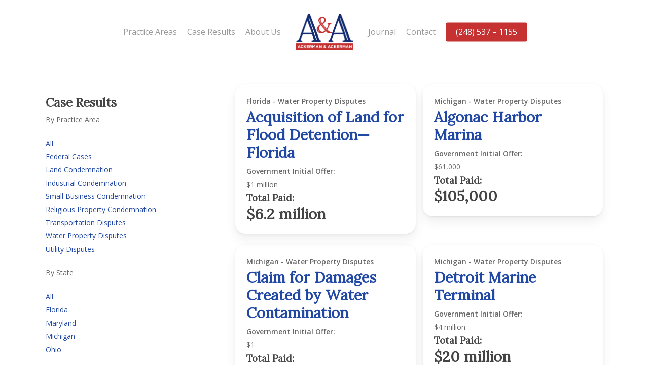

--- FILE ---
content_type: text/html; charset=UTF-8
request_url: https://ackerman-ackerman.com/case-results/?area=water-property-disputes
body_size: 12013
content:
<!doctype html>
<html lang="en-US" class="no-js">
<head>
	<meta charset="UTF-8">
<link rel="preload" as="image" href="https://ackerman-ackerman.com/wp-content/uploads/2026/01/till-the-cows-come-home.webp" type="image/webp" fetchpriority="high" />
	<meta name="viewport" content="width=device-width, initial-scale=1, maximum-scale=1, user-scalable=0" /><meta name='robots' content='index, follow, max-image-preview:large, max-snippet:-1, max-video-preview:-1' />
	<style>img:is([sizes="auto" i], [sizes^="auto," i]) { contain-intrinsic-size: 3000px 1500px }</style>
	
	<!-- This site is optimized with the Yoast SEO Premium plugin v26.4 (Yoast SEO v26.4) - https://yoast.com/wordpress/plugins/seo/ -->
	<title>Case Results | Ackerman, Ackerman &amp; Dynkowski</title>
	<link rel="canonical" href="https://ackerman-ackerman.com/case-results/" />
	<meta property="og:locale" content="en_US" />
	<meta property="og:type" content="article" />
	<meta property="og:title" content="Case Results" />
	<meta property="og:url" content="https://ackerman-ackerman.com/case-results/" />
	<meta property="og:site_name" content="Ackerman &amp; Ackerman" />
	<meta property="article:modified_time" content="2022-02-16T15:51:55+00:00" />
	<meta property="og:image" content="https://ackerman-ackerman.com/wp-content/uploads/2019/03/Screen-Shot-2019-03-12-at-12.40.00-PM.png" />
	<meta property="og:image:width" content="1400" />
	<meta property="og:image:height" content="692" />
	<meta property="og:image:type" content="image/png" />
	<meta name="twitter:card" content="summary_large_image" />
	<meta name="twitter:label1" content="Est. reading time" />
	<meta name="twitter:data1" content="1 minute" />
	<script type="application/ld+json" class="yoast-schema-graph">{"@context":"https://schema.org","@graph":[{"@type":"WebPage","@id":"https://ackerman-ackerman.com/case-results/","url":"https://ackerman-ackerman.com/case-results/","name":"Case Results | Ackerman, Ackerman & Dynkowski","isPartOf":{"@id":"https://ackerman-ackerman.com/#website"},"datePublished":"2019-02-01T06:47:28+00:00","dateModified":"2022-02-16T15:51:55+00:00","breadcrumb":{"@id":"https://ackerman-ackerman.com/case-results/#breadcrumb"},"inLanguage":"en-US","potentialAction":[{"@type":"ReadAction","target":["https://ackerman-ackerman.com/case-results/"]}]},{"@type":"BreadcrumbList","@id":"https://ackerman-ackerman.com/case-results/#breadcrumb","itemListElement":[{"@type":"ListItem","position":1,"name":"Home","item":"https://ackerman-ackerman.com/"},{"@type":"ListItem","position":2,"name":"Case Results"}]},{"@type":"WebSite","@id":"https://ackerman-ackerman.com/#website","url":"https://ackerman-ackerman.com/","name":"Ackerman Ackerman Complete","description":"Eminent Domain Lawyers","publisher":{"@id":"https://ackerman-ackerman.com/#organization"},"potentialAction":[{"@type":"SearchAction","target":{"@type":"EntryPoint","urlTemplate":"https://ackerman-ackerman.com/?s={search_term_string}"},"query-input":{"@type":"PropertyValueSpecification","valueRequired":true,"valueName":"search_term_string"}}],"inLanguage":"en-US"},{"@type":"Organization","@id":"https://ackerman-ackerman.com/#organization","name":"Ackerman Ackerman Complete and Dynkowski","url":"https://ackerman-ackerman.com/","logo":{"@type":"ImageObject","inLanguage":"en-US","@id":"https://ackerman-ackerman.com/#/schema/logo/image/","url":"https://ackerman-ackerman.com/wp-content/uploads/2018/12/logo-blue.png","contentUrl":"https://ackerman-ackerman.com/wp-content/uploads/2018/12/logo-blue.png","width":685,"height":286,"caption":"Ackerman Ackerman Complete and Dynkowski"},"image":{"@id":"https://ackerman-ackerman.com/#/schema/logo/image/"}}]}</script>
	<!-- / Yoast SEO Premium plugin. -->


<link rel='dns-prefetch' href='//fonts.googleapis.com' />
<link rel="alternate" type="application/rss+xml" title="Ackerman &amp; Ackerman &raquo; Feed" href="https://ackerman-ackerman.com/feed/" />
<script type="text/javascript">
/* <![CDATA[ */
window._wpemojiSettings = {"baseUrl":"https:\/\/s.w.org\/images\/core\/emoji\/16.0.1\/72x72\/","ext":".png","svgUrl":"https:\/\/s.w.org\/images\/core\/emoji\/16.0.1\/svg\/","svgExt":".svg","source":{"concatemoji":"https:\/\/ackerman-ackerman.com\/wp-includes\/js\/wp-emoji-release.min.js?ver=6.8.3"}};
/*! This file is auto-generated */
!function(s,n){var o,i,e;function c(e){try{var t={supportTests:e,timestamp:(new Date).valueOf()};sessionStorage.setItem(o,JSON.stringify(t))}catch(e){}}function p(e,t,n){e.clearRect(0,0,e.canvas.width,e.canvas.height),e.fillText(t,0,0);var t=new Uint32Array(e.getImageData(0,0,e.canvas.width,e.canvas.height).data),a=(e.clearRect(0,0,e.canvas.width,e.canvas.height),e.fillText(n,0,0),new Uint32Array(e.getImageData(0,0,e.canvas.width,e.canvas.height).data));return t.every(function(e,t){return e===a[t]})}function u(e,t){e.clearRect(0,0,e.canvas.width,e.canvas.height),e.fillText(t,0,0);for(var n=e.getImageData(16,16,1,1),a=0;a<n.data.length;a++)if(0!==n.data[a])return!1;return!0}function f(e,t,n,a){switch(t){case"flag":return n(e,"\ud83c\udff3\ufe0f\u200d\u26a7\ufe0f","\ud83c\udff3\ufe0f\u200b\u26a7\ufe0f")?!1:!n(e,"\ud83c\udde8\ud83c\uddf6","\ud83c\udde8\u200b\ud83c\uddf6")&&!n(e,"\ud83c\udff4\udb40\udc67\udb40\udc62\udb40\udc65\udb40\udc6e\udb40\udc67\udb40\udc7f","\ud83c\udff4\u200b\udb40\udc67\u200b\udb40\udc62\u200b\udb40\udc65\u200b\udb40\udc6e\u200b\udb40\udc67\u200b\udb40\udc7f");case"emoji":return!a(e,"\ud83e\udedf")}return!1}function g(e,t,n,a){var r="undefined"!=typeof WorkerGlobalScope&&self instanceof WorkerGlobalScope?new OffscreenCanvas(300,150):s.createElement("canvas"),o=r.getContext("2d",{willReadFrequently:!0}),i=(o.textBaseline="top",o.font="600 32px Arial",{});return e.forEach(function(e){i[e]=t(o,e,n,a)}),i}function t(e){var t=s.createElement("script");t.src=e,t.defer=!0,s.head.appendChild(t)}"undefined"!=typeof Promise&&(o="wpEmojiSettingsSupports",i=["flag","emoji"],n.supports={everything:!0,everythingExceptFlag:!0},e=new Promise(function(e){s.addEventListener("DOMContentLoaded",e,{once:!0})}),new Promise(function(t){var n=function(){try{var e=JSON.parse(sessionStorage.getItem(o));if("object"==typeof e&&"number"==typeof e.timestamp&&(new Date).valueOf()<e.timestamp+604800&&"object"==typeof e.supportTests)return e.supportTests}catch(e){}return null}();if(!n){if("undefined"!=typeof Worker&&"undefined"!=typeof OffscreenCanvas&&"undefined"!=typeof URL&&URL.createObjectURL&&"undefined"!=typeof Blob)try{var e="postMessage("+g.toString()+"("+[JSON.stringify(i),f.toString(),p.toString(),u.toString()].join(",")+"));",a=new Blob([e],{type:"text/javascript"}),r=new Worker(URL.createObjectURL(a),{name:"wpTestEmojiSupports"});return void(r.onmessage=function(e){c(n=e.data),r.terminate(),t(n)})}catch(e){}c(n=g(i,f,p,u))}t(n)}).then(function(e){for(var t in e)n.supports[t]=e[t],n.supports.everything=n.supports.everything&&n.supports[t],"flag"!==t&&(n.supports.everythingExceptFlag=n.supports.everythingExceptFlag&&n.supports[t]);n.supports.everythingExceptFlag=n.supports.everythingExceptFlag&&!n.supports.flag,n.DOMReady=!1,n.readyCallback=function(){n.DOMReady=!0}}).then(function(){return e}).then(function(){var e;n.supports.everything||(n.readyCallback(),(e=n.source||{}).concatemoji?t(e.concatemoji):e.wpemoji&&e.twemoji&&(t(e.twemoji),t(e.wpemoji)))}))}((window,document),window._wpemojiSettings);
/* ]]> */
</script>
<style id='wp-emoji-styles-inline-css' type='text/css'>

	img.wp-smiley, img.emoji {
		display: inline !important;
		border: none !important;
		box-shadow: none !important;
		height: 1em !important;
		width: 1em !important;
		margin: 0 0.07em !important;
		vertical-align: -0.1em !important;
		background: none !important;
		padding: 0 !important;
	}
</style>
<link rel='stylesheet' id='wp-block-library-css' href='https://ackerman-ackerman.com/wp-includes/css/dist/block-library/style.min.css?ver=6.8.3' type='text/css' media='all' />
<style id='classic-theme-styles-inline-css' type='text/css'>
/*! This file is auto-generated */
.wp-block-button__link{color:#fff;background-color:#32373c;border-radius:9999px;box-shadow:none;text-decoration:none;padding:calc(.667em + 2px) calc(1.333em + 2px);font-size:1.125em}.wp-block-file__button{background:#32373c;color:#fff;text-decoration:none}
</style>
<style id='global-styles-inline-css' type='text/css'>
:root{--wp--preset--aspect-ratio--square: 1;--wp--preset--aspect-ratio--4-3: 4/3;--wp--preset--aspect-ratio--3-4: 3/4;--wp--preset--aspect-ratio--3-2: 3/2;--wp--preset--aspect-ratio--2-3: 2/3;--wp--preset--aspect-ratio--16-9: 16/9;--wp--preset--aspect-ratio--9-16: 9/16;--wp--preset--color--black: #000000;--wp--preset--color--cyan-bluish-gray: #abb8c3;--wp--preset--color--white: #ffffff;--wp--preset--color--pale-pink: #f78da7;--wp--preset--color--vivid-red: #cf2e2e;--wp--preset--color--luminous-vivid-orange: #ff6900;--wp--preset--color--luminous-vivid-amber: #fcb900;--wp--preset--color--light-green-cyan: #7bdcb5;--wp--preset--color--vivid-green-cyan: #00d084;--wp--preset--color--pale-cyan-blue: #8ed1fc;--wp--preset--color--vivid-cyan-blue: #0693e3;--wp--preset--color--vivid-purple: #9b51e0;--wp--preset--gradient--vivid-cyan-blue-to-vivid-purple: linear-gradient(135deg,rgba(6,147,227,1) 0%,rgb(155,81,224) 100%);--wp--preset--gradient--light-green-cyan-to-vivid-green-cyan: linear-gradient(135deg,rgb(122,220,180) 0%,rgb(0,208,130) 100%);--wp--preset--gradient--luminous-vivid-amber-to-luminous-vivid-orange: linear-gradient(135deg,rgba(252,185,0,1) 0%,rgba(255,105,0,1) 100%);--wp--preset--gradient--luminous-vivid-orange-to-vivid-red: linear-gradient(135deg,rgba(255,105,0,1) 0%,rgb(207,46,46) 100%);--wp--preset--gradient--very-light-gray-to-cyan-bluish-gray: linear-gradient(135deg,rgb(238,238,238) 0%,rgb(169,184,195) 100%);--wp--preset--gradient--cool-to-warm-spectrum: linear-gradient(135deg,rgb(74,234,220) 0%,rgb(151,120,209) 20%,rgb(207,42,186) 40%,rgb(238,44,130) 60%,rgb(251,105,98) 80%,rgb(254,248,76) 100%);--wp--preset--gradient--blush-light-purple: linear-gradient(135deg,rgb(255,206,236) 0%,rgb(152,150,240) 100%);--wp--preset--gradient--blush-bordeaux: linear-gradient(135deg,rgb(254,205,165) 0%,rgb(254,45,45) 50%,rgb(107,0,62) 100%);--wp--preset--gradient--luminous-dusk: linear-gradient(135deg,rgb(255,203,112) 0%,rgb(199,81,192) 50%,rgb(65,88,208) 100%);--wp--preset--gradient--pale-ocean: linear-gradient(135deg,rgb(255,245,203) 0%,rgb(182,227,212) 50%,rgb(51,167,181) 100%);--wp--preset--gradient--electric-grass: linear-gradient(135deg,rgb(202,248,128) 0%,rgb(113,206,126) 100%);--wp--preset--gradient--midnight: linear-gradient(135deg,rgb(2,3,129) 0%,rgb(40,116,252) 100%);--wp--preset--font-size--small: 13px;--wp--preset--font-size--medium: 20px;--wp--preset--font-size--large: 36px;--wp--preset--font-size--x-large: 42px;--wp--preset--spacing--20: 0.44rem;--wp--preset--spacing--30: 0.67rem;--wp--preset--spacing--40: 1rem;--wp--preset--spacing--50: 1.5rem;--wp--preset--spacing--60: 2.25rem;--wp--preset--spacing--70: 3.38rem;--wp--preset--spacing--80: 5.06rem;--wp--preset--shadow--natural: 6px 6px 9px rgba(0, 0, 0, 0.2);--wp--preset--shadow--deep: 12px 12px 50px rgba(0, 0, 0, 0.4);--wp--preset--shadow--sharp: 6px 6px 0px rgba(0, 0, 0, 0.2);--wp--preset--shadow--outlined: 6px 6px 0px -3px rgba(255, 255, 255, 1), 6px 6px rgba(0, 0, 0, 1);--wp--preset--shadow--crisp: 6px 6px 0px rgba(0, 0, 0, 1);}:where(.is-layout-flex){gap: 0.5em;}:where(.is-layout-grid){gap: 0.5em;}body .is-layout-flex{display: flex;}.is-layout-flex{flex-wrap: wrap;align-items: center;}.is-layout-flex > :is(*, div){margin: 0;}body .is-layout-grid{display: grid;}.is-layout-grid > :is(*, div){margin: 0;}:where(.wp-block-columns.is-layout-flex){gap: 2em;}:where(.wp-block-columns.is-layout-grid){gap: 2em;}:where(.wp-block-post-template.is-layout-flex){gap: 1.25em;}:where(.wp-block-post-template.is-layout-grid){gap: 1.25em;}.has-black-color{color: var(--wp--preset--color--black) !important;}.has-cyan-bluish-gray-color{color: var(--wp--preset--color--cyan-bluish-gray) !important;}.has-white-color{color: var(--wp--preset--color--white) !important;}.has-pale-pink-color{color: var(--wp--preset--color--pale-pink) !important;}.has-vivid-red-color{color: var(--wp--preset--color--vivid-red) !important;}.has-luminous-vivid-orange-color{color: var(--wp--preset--color--luminous-vivid-orange) !important;}.has-luminous-vivid-amber-color{color: var(--wp--preset--color--luminous-vivid-amber) !important;}.has-light-green-cyan-color{color: var(--wp--preset--color--light-green-cyan) !important;}.has-vivid-green-cyan-color{color: var(--wp--preset--color--vivid-green-cyan) !important;}.has-pale-cyan-blue-color{color: var(--wp--preset--color--pale-cyan-blue) !important;}.has-vivid-cyan-blue-color{color: var(--wp--preset--color--vivid-cyan-blue) !important;}.has-vivid-purple-color{color: var(--wp--preset--color--vivid-purple) !important;}.has-black-background-color{background-color: var(--wp--preset--color--black) !important;}.has-cyan-bluish-gray-background-color{background-color: var(--wp--preset--color--cyan-bluish-gray) !important;}.has-white-background-color{background-color: var(--wp--preset--color--white) !important;}.has-pale-pink-background-color{background-color: var(--wp--preset--color--pale-pink) !important;}.has-vivid-red-background-color{background-color: var(--wp--preset--color--vivid-red) !important;}.has-luminous-vivid-orange-background-color{background-color: var(--wp--preset--color--luminous-vivid-orange) !important;}.has-luminous-vivid-amber-background-color{background-color: var(--wp--preset--color--luminous-vivid-amber) !important;}.has-light-green-cyan-background-color{background-color: var(--wp--preset--color--light-green-cyan) !important;}.has-vivid-green-cyan-background-color{background-color: var(--wp--preset--color--vivid-green-cyan) !important;}.has-pale-cyan-blue-background-color{background-color: var(--wp--preset--color--pale-cyan-blue) !important;}.has-vivid-cyan-blue-background-color{background-color: var(--wp--preset--color--vivid-cyan-blue) !important;}.has-vivid-purple-background-color{background-color: var(--wp--preset--color--vivid-purple) !important;}.has-black-border-color{border-color: var(--wp--preset--color--black) !important;}.has-cyan-bluish-gray-border-color{border-color: var(--wp--preset--color--cyan-bluish-gray) !important;}.has-white-border-color{border-color: var(--wp--preset--color--white) !important;}.has-pale-pink-border-color{border-color: var(--wp--preset--color--pale-pink) !important;}.has-vivid-red-border-color{border-color: var(--wp--preset--color--vivid-red) !important;}.has-luminous-vivid-orange-border-color{border-color: var(--wp--preset--color--luminous-vivid-orange) !important;}.has-luminous-vivid-amber-border-color{border-color: var(--wp--preset--color--luminous-vivid-amber) !important;}.has-light-green-cyan-border-color{border-color: var(--wp--preset--color--light-green-cyan) !important;}.has-vivid-green-cyan-border-color{border-color: var(--wp--preset--color--vivid-green-cyan) !important;}.has-pale-cyan-blue-border-color{border-color: var(--wp--preset--color--pale-cyan-blue) !important;}.has-vivid-cyan-blue-border-color{border-color: var(--wp--preset--color--vivid-cyan-blue) !important;}.has-vivid-purple-border-color{border-color: var(--wp--preset--color--vivid-purple) !important;}.has-vivid-cyan-blue-to-vivid-purple-gradient-background{background: var(--wp--preset--gradient--vivid-cyan-blue-to-vivid-purple) !important;}.has-light-green-cyan-to-vivid-green-cyan-gradient-background{background: var(--wp--preset--gradient--light-green-cyan-to-vivid-green-cyan) !important;}.has-luminous-vivid-amber-to-luminous-vivid-orange-gradient-background{background: var(--wp--preset--gradient--luminous-vivid-amber-to-luminous-vivid-orange) !important;}.has-luminous-vivid-orange-to-vivid-red-gradient-background{background: var(--wp--preset--gradient--luminous-vivid-orange-to-vivid-red) !important;}.has-very-light-gray-to-cyan-bluish-gray-gradient-background{background: var(--wp--preset--gradient--very-light-gray-to-cyan-bluish-gray) !important;}.has-cool-to-warm-spectrum-gradient-background{background: var(--wp--preset--gradient--cool-to-warm-spectrum) !important;}.has-blush-light-purple-gradient-background{background: var(--wp--preset--gradient--blush-light-purple) !important;}.has-blush-bordeaux-gradient-background{background: var(--wp--preset--gradient--blush-bordeaux) !important;}.has-luminous-dusk-gradient-background{background: var(--wp--preset--gradient--luminous-dusk) !important;}.has-pale-ocean-gradient-background{background: var(--wp--preset--gradient--pale-ocean) !important;}.has-electric-grass-gradient-background{background: var(--wp--preset--gradient--electric-grass) !important;}.has-midnight-gradient-background{background: var(--wp--preset--gradient--midnight) !important;}.has-small-font-size{font-size: var(--wp--preset--font-size--small) !important;}.has-medium-font-size{font-size: var(--wp--preset--font-size--medium) !important;}.has-large-font-size{font-size: var(--wp--preset--font-size--large) !important;}.has-x-large-font-size{font-size: var(--wp--preset--font-size--x-large) !important;}
:where(.wp-block-post-template.is-layout-flex){gap: 1.25em;}:where(.wp-block-post-template.is-layout-grid){gap: 1.25em;}
:where(.wp-block-columns.is-layout-flex){gap: 2em;}:where(.wp-block-columns.is-layout-grid){gap: 2em;}
:root :where(.wp-block-pullquote){font-size: 1.5em;line-height: 1.6;}
</style>
<link rel='stylesheet' id='font-awesome-css' href='https://ackerman-ackerman.com/wp-content/themes/salient%2014.0.3/salient/css/font-awesome-legacy.min.css?ver=4.7.1' type='text/css' media='all' />
<link rel='stylesheet' id='salient-grid-system-css' href='https://ackerman-ackerman.com/wp-content/themes/salient%2014.0.3/salient/css/build/grid-system.css?ver=14.0.3' type='text/css' media='all' />
<link rel='stylesheet' id='main-styles-css' href='https://ackerman-ackerman.com/wp-content/themes/salient%2014.0.3/salient/css/build/style.css?ver=14.0.3' type='text/css' media='all' />
<link rel='stylesheet' id='nectar-header-layout-centered-logo-between-menu-css' href='https://ackerman-ackerman.com/wp-content/themes/salient%2014.0.3/salient/css/build/header/header-layout-centered-logo-between-menu.css?ver=14.0.3' type='text/css' media='all' />
<link rel='stylesheet' id='nectar_default_font_open_sans-css' href='https://fonts.googleapis.com/css?family=Open+Sans%3A300%2C400%2C600%2C700&#038;subset=latin%2Clatin-ext' type='text/css' media='all' />
<link rel='stylesheet' id='responsive-css' href='https://ackerman-ackerman.com/wp-content/themes/salient%2014.0.3/salient/css/build/responsive.css?ver=14.0.3' type='text/css' media='all' />
<link rel='stylesheet' id='skin-material-css' href='https://ackerman-ackerman.com/wp-content/themes/salient%2014.0.3/salient/css/build/skin-material.css?ver=14.0.3' type='text/css' media='all' />
<link rel='stylesheet' id='salient-wp-menu-dynamic-css' href='https://ackerman-ackerman.com/wp-content/uploads/salient/menu-dynamic.css?ver=40416' type='text/css' media='all' />
<link rel='stylesheet' id='js_composer_front-css' href='https://ackerman-ackerman.com/wp-content/plugins/js_composer_salient/assets/css/js_composer.min.css?ver=6.7' type='text/css' media='all' />
<link rel='stylesheet' id='dynamic-css-css' href='https://ackerman-ackerman.com/wp-content/themes/salient%2014.0.3/salient/css/salient-dynamic-styles.css?ver=6903' type='text/css' media='all' />
<style id='dynamic-css-inline-css' type='text/css'>
#header-space{background-color:#ffffff}@media only screen and (min-width:1000px){body #ajax-content-wrap.no-scroll{min-height:calc(100vh - 126px);height:calc(100vh - 126px)!important;}}@media only screen and (min-width:1000px){#page-header-wrap.fullscreen-header,#page-header-wrap.fullscreen-header #page-header-bg,html:not(.nectar-box-roll-loaded) .nectar-box-roll > #page-header-bg.fullscreen-header,.nectar_fullscreen_zoom_recent_projects,#nectar_fullscreen_rows:not(.afterLoaded) > div{height:calc(100vh - 125px);}.wpb_row.vc_row-o-full-height.top-level,.wpb_row.vc_row-o-full-height.top-level > .col.span_12{min-height:calc(100vh - 125px);}html:not(.nectar-box-roll-loaded) .nectar-box-roll > #page-header-bg.fullscreen-header{top:126px;}.nectar-slider-wrap[data-fullscreen="true"]:not(.loaded),.nectar-slider-wrap[data-fullscreen="true"]:not(.loaded) .swiper-container{height:calc(100vh - 124px)!important;}.admin-bar .nectar-slider-wrap[data-fullscreen="true"]:not(.loaded),.admin-bar .nectar-slider-wrap[data-fullscreen="true"]:not(.loaded) .swiper-container{height:calc(100vh - 124px - 32px)!important;}}@media only screen and (max-width:999px){.using-mobile-browser #nectar_fullscreen_rows:not(.afterLoaded):not([data-mobile-disable="on"]) > div{height:calc(100vh - 100px);}.using-mobile-browser .wpb_row.vc_row-o-full-height.top-level,.using-mobile-browser .wpb_row.vc_row-o-full-height.top-level > .col.span_12,[data-permanent-transparent="1"].using-mobile-browser .wpb_row.vc_row-o-full-height.top-level,[data-permanent-transparent="1"].using-mobile-browser .wpb_row.vc_row-o-full-height.top-level > .col.span_12{min-height:calc(100vh - 100px);}html:not(.nectar-box-roll-loaded) .nectar-box-roll > #page-header-bg.fullscreen-header,.nectar_fullscreen_zoom_recent_projects,.nectar-slider-wrap[data-fullscreen="true"]:not(.loaded),.nectar-slider-wrap[data-fullscreen="true"]:not(.loaded) .swiper-container,#nectar_fullscreen_rows:not(.afterLoaded):not([data-mobile-disable="on"]) > div{height:calc(100vh - 47px);}.wpb_row.vc_row-o-full-height.top-level,.wpb_row.vc_row-o-full-height.top-level > .col.span_12{min-height:calc(100vh - 47px);}body[data-transparent-header="false"] #ajax-content-wrap.no-scroll{min-height:calc(100vh - 47px);height:calc(100vh - 47px);}}.screen-reader-text,.nectar-skip-to-content:not(:focus){border:0;clip:rect(1px,1px,1px,1px);clip-path:inset(50%);height:1px;margin:-1px;overflow:hidden;padding:0;position:absolute!important;width:1px;word-wrap:normal!important;}
.page-id-3311 .vc_col-sm-8 .column-bg-overlay-wrap { border-radius: 20px; }

.page-id-3311 .wpb_raw_code { padding: 6%; }

#block-7 { margin-bottom: 0 !important; }

.indent p { text-indent: 3rem; }
</style>
<link rel='stylesheet' id='salient-child-style-css' href='https://ackerman-ackerman.com/wp-content/themes/salient%2014.0.3/ackermanackerman/style.css?ver=14.0.3' type='text/css' media='all' />
<link rel='stylesheet' id='redux-google-fonts-salient_redux-css' href='https://fonts.googleapis.com/css?family=Open+Sans%3A700%7CLora&#038;ver=1769486824' type='text/css' media='all' />
<script type="text/javascript" src="https://ackerman-ackerman.com/wp-includes/js/jquery/jquery.min.js?ver=3.7.1" id="jquery-core-js"></script>
<script type="text/javascript" src="https://ackerman-ackerman.com/wp-includes/js/jquery/jquery-migrate.min.js?ver=3.4.1" id="jquery-migrate-js"></script>
<link rel="https://api.w.org/" href="https://ackerman-ackerman.com/wp-json/" /><link rel="alternate" title="JSON" type="application/json" href="https://ackerman-ackerman.com/wp-json/wp/v2/pages/3311" /><link rel="EditURI" type="application/rsd+xml" title="RSD" href="https://ackerman-ackerman.com/xmlrpc.php?rsd" />
<meta name="generator" content="WordPress 6.8.3" />
<link rel='shortlink' href='https://ackerman-ackerman.com/?p=3311' />
<link rel="alternate" title="oEmbed (JSON)" type="application/json+oembed" href="https://ackerman-ackerman.com/wp-json/oembed/1.0/embed?url=https%3A%2F%2Fackerman-ackerman.com%2Fcase-results%2F" />
<link rel="alternate" title="oEmbed (XML)" type="text/xml+oembed" href="https://ackerman-ackerman.com/wp-json/oembed/1.0/embed?url=https%3A%2F%2Fackerman-ackerman.com%2Fcase-results%2F&#038;format=xml" />

		<!-- GA Google Analytics @ https://m0n.co/ga -->
		<script>
			(function(i,s,o,g,r,a,m){i['GoogleAnalyticsObject']=r;i[r]=i[r]||function(){
			(i[r].q=i[r].q||[]).push(arguments)},i[r].l=1*new Date();a=s.createElement(o),
			m=s.getElementsByTagName(o)[0];a.async=1;a.src=g;m.parentNode.insertBefore(a,m)
			})(window,document,'script','https://www.google-analytics.com/analytics.js','ga');
			ga('create', 'UA-82996054-1', 'auto');
			ga('send', 'pageview');
		</script>

	<!-- Google Tag Manager -->
<script>(function(w,d,s,l,i){w[l]=w[l]||[];w[l].push({'gtm.start':
new Date().getTime(),event:'gtm.js'});var f=d.getElementsByTagName(s)[0],
j=d.createElement(s),dl=l!='dataLayer'?'&l='+l:'';j.async=true;j.src=
'https://www.googletagmanager.com/gtm.js?id='+i+dl;f.parentNode.insertBefore(j,f);
})(window,document,'script','dataLayer','GTM-MGLQ8JSD');</script>
<!-- End Google Tag Manager -->
<script type="text/javascript"> var root = document.getElementsByTagName( "html" )[0]; root.setAttribute( "class", "js" ); </script><script>var clicky_site_ids = clicky_site_ids || []; clicky_site_ids.push(100774253);</script>
<script async src="//static.getclicky.com/js"></script>
<script type="application/ld+json">
{
  "@context": "https://schema.org",
  "@type": "LocalBusiness",
  "name": "Ackerman & Ackerman",
  "image": "https://ackerman-ackerman.com/wp-content/uploads/2021/03/Untitled_Artwork-2.png",
  "@id": "https://ackerman-ackerman.com/wp-content/uploads/2021/03/Untitled_Artwork-2.png#logo",
  "url": "https://ackerman-ackerman.com/",
  "telephone": "(248) 537-1155",
  "priceRange": "$$",
  "address": {
    "@type": "PostalAddress",
    "streetAddress": "988 S. Adams Rd., Suite 207",
    "addressLocality": "Birmingham",
    "addressRegion": "MI",
    "postalCode": "48009",
    "addressCountry": "US"
  },
  "geo": {
    "@type": "GeoCoordinates",
    "latitude": 42.54026289999999,
    "longitude": -83.2056449
  },
  "openingHoursSpecification": {
    "@type": "OpeningHoursSpecification",
    "dayOfWeek": [
      "Monday",
      "Tuesday",
      "Wednesday",
      "Thursday",
      "Friday",
      "Saturday",
      "Sunday"
    ],
    "opens": "08:00",
    "closes": "18:00"
  } 
}
</script>
<!-- BEGIN Clicky Analytics v2.2.4 Tracking - https://wordpress.org/plugins/clicky-analytics/ -->
<script type="text/javascript">
  var clicky_custom = clicky_custom || {};
  clicky_custom.outbound_pattern = ['/go/','/out/'];
</script>

<script async src="//static.getclicky.com/100774253.js"></script>

<!-- END Clicky Analytics v2.2.4 Tracking -->

<meta name="generator" content="Powered by WPBakery Page Builder - drag and drop page builder for WordPress."/>
<link rel="icon" href="https://ackerman-ackerman.com/wp-content/uploads/2021/03/cropped-Untitled_Artwork-1-32x32.png" sizes="32x32" />
<link rel="icon" href="https://ackerman-ackerman.com/wp-content/uploads/2021/03/cropped-Untitled_Artwork-1-192x192.png" sizes="192x192" />
<link rel="apple-touch-icon" href="https://ackerman-ackerman.com/wp-content/uploads/2021/03/cropped-Untitled_Artwork-1-180x180.png" />
<meta name="msapplication-TileImage" content="https://ackerman-ackerman.com/wp-content/uploads/2021/03/cropped-Untitled_Artwork-1-270x270.png" />
<noscript><style> .wpb_animate_when_almost_visible { opacity: 1; }</style></noscript></head><body class="wp-singular page-template-default page page-id-3311 wp-theme-salient1403salient wp-child-theme-salient1403ackermanackerman material wpb-js-composer js-comp-ver-6.7 vc_responsive" data-footer-reveal="false" data-footer-reveal-shadow="none" data-header-format="centered-logo-between-menu" data-body-border="off" data-boxed-style="" data-header-breakpoint="1000" data-dropdown-style="minimal" data-cae="easeOutCubic" data-cad="750" data-megamenu-width="contained" data-aie="none" data-ls="fancybox" data-apte="standard" data-hhun="0" data-fancy-form-rcs="default" data-form-style="default" data-form-submit="regular" data-is="minimal" data-button-style="slightly_rounded_shadow" data-user-account-button="false" data-flex-cols="true" data-col-gap="default" data-header-inherit-rc="false" data-header-search="false" data-animated-anchors="true" data-ajax-transitions="false" data-full-width-header="false" data-slide-out-widget-area="true" data-slide-out-widget-area-style="slide-out-from-right" data-user-set-ocm="off" data-loading-animation="none" data-bg-header="false" data-responsive="1" data-ext-responsive="true" data-ext-padding="90" data-header-resize="1" data-header-color="light" data-cart="false" data-remove-m-parallax="" data-remove-m-video-bgs="" data-m-animate="0" data-force-header-trans-color="light" data-smooth-scrolling="0" data-permanent-transparent="false" >
	
	<script type="text/javascript">
	 (function(window, document) {

		 if(navigator.userAgent.match(/(Android|iPod|iPhone|iPad|BlackBerry|IEMobile|Opera Mini)/)) {
			 document.body.className += " using-mobile-browser mobile ";
		 }

		 if( !("ontouchstart" in window) ) {

			 var body = document.querySelector("body");
			 var winW = window.innerWidth;
			 var bodyW = body.clientWidth;

			 if (winW > bodyW + 4) {
				 body.setAttribute("style", "--scroll-bar-w: " + (winW - bodyW - 4) + "px");
			 } else {
				 body.setAttribute("style", "--scroll-bar-w: 0px");
			 }
		 }

	 })(window, document);
   </script><a href="#ajax-content-wrap" class="nectar-skip-to-content">Skip to main content</a><div class="ocm-effect-wrap"><div class="ocm-effect-wrap-inner">	
	<div id="header-space"  data-header-mobile-fixed='1'></div> 
	
		<div id="header-outer" data-has-menu="true" data-has-buttons="no" data-header-button_style="default" data-using-pr-menu="false" data-mobile-fixed="1" data-ptnm="false" data-lhe="animated_underline" data-user-set-bg="#ffffff" data-format="centered-logo-between-menu" data-permanent-transparent="false" data-megamenu-rt="0" data-remove-fixed="0" data-header-resize="1" data-cart="false" data-transparency-option="" data-box-shadow="small" data-shrink-num="6" data-using-secondary="0" data-using-logo="1" data-logo-height="70" data-m-logo-height="24" data-padding="28" data-full-width="false" data-condense="false" >
		
<div id="search-outer" class="nectar">
	<div id="search">
		<div class="container">
			 <div id="search-box">
				 <div class="inner-wrap">
					 <div class="col span_12">
						  <form role="search" action="https://ackerman-ackerman.com/" method="GET">
														 <input type="text" name="s"  value="" aria-label="Search" placeholder="Search" />
							 
						<span>Hit enter to search or ESC to close</span>
												</form>
					</div><!--/span_12-->
				</div><!--/inner-wrap-->
			 </div><!--/search-box-->
			 <div id="close"><a href="#"><span class="screen-reader-text">Close Search</span>
				<span class="close-wrap"> <span class="close-line close-line1"></span> <span class="close-line close-line2"></span> </span>				 </a></div>
		 </div><!--/container-->
	</div><!--/search-->
</div><!--/search-outer-->

<header id="top">
	<div class="container">
		<div class="row">
			<div class="col span_3">
								<a id="logo" href="https://ackerman-ackerman.com" data-supplied-ml-starting-dark="false" data-supplied-ml-starting="false" data-supplied-ml="false" >
					<img class="stnd skip-lazy default-logo" width="458" height="286" alt="Ackerman &amp; Ackerman" src="https://ackerman-ackerman.com/wp-content/uploads/2021/03/Untitled_Artwork-2.png" srcset="https://ackerman-ackerman.com/wp-content/uploads/2021/03/Untitled_Artwork-2.png 1x, https://ackerman-ackerman.com/wp-content/uploads/2021/03/Untitled_Artwork-2.png 2x" />				</a>
							</div><!--/span_3-->

			<div class="col span_9 col_last">
									<div class="nectar-mobile-only mobile-header"><div class="inner"></div></div>
													<div class="slide-out-widget-area-toggle mobile-icon slide-out-from-right" data-custom-color="false" data-icon-animation="simple-transform">
						<div> <a href="#sidewidgetarea" aria-label="Navigation Menu" aria-expanded="false" class="closed">
							<span class="screen-reader-text">Menu</span><span aria-hidden="true"> <i class="lines-button x2"> <i class="lines"></i> </i> </span>
						</a></div>
					</div>
				
									<nav>
													<ul class="sf-menu">
								<li id="menu-item-2888" class="menu-item menu-item-type-custom menu-item-object-custom menu-item-has-children nectar-regular-menu-item menu-item-2888"><a href="#"><span class="menu-title-text">Practice Areas</span></a>
<ul class="sub-menu">
	<li id="menu-item-3163" class="menu-item menu-item-type-post_type menu-item-object-page nectar-regular-menu-item menu-item-3163"><a href="https://ackerman-ackerman.com/practice-area/federal-cases/"><span class="menu-title-text">Federal Cases</span></a></li>
	<li id="menu-item-3194" class="menu-item menu-item-type-post_type menu-item-object-page nectar-regular-menu-item menu-item-3194"><a href="https://ackerman-ackerman.com/practice-area/industrial-condemnation/"><span class="menu-title-text">Industrial Condemnation</span></a></li>
	<li id="menu-item-3162" class="menu-item menu-item-type-post_type menu-item-object-page nectar-regular-menu-item menu-item-3162"><a href="https://ackerman-ackerman.com/practice-area/land-condemnations/"><span class="menu-title-text">Land Condemnations</span></a></li>
	<li id="menu-item-3169" class="menu-item menu-item-type-post_type menu-item-object-page nectar-regular-menu-item menu-item-3169"><a href="https://ackerman-ackerman.com/practice-area/religious-property-condemnation/"><span class="menu-title-text">Religious Property Condemnation</span></a></li>
	<li id="menu-item-3173" class="menu-item menu-item-type-post_type menu-item-object-page nectar-regular-menu-item menu-item-3173"><a href="https://ackerman-ackerman.com/practice-area/small-business-condemnation/"><span class="menu-title-text">Small Business Condemnation</span></a></li>
	<li id="menu-item-3179" class="menu-item menu-item-type-post_type menu-item-object-page nectar-regular-menu-item menu-item-3179"><a href="https://ackerman-ackerman.com/practice-area/transportation-disputes/"><span class="menu-title-text">Transportation Disputes</span></a></li>
	<li id="menu-item-3195" class="menu-item menu-item-type-post_type menu-item-object-page nectar-regular-menu-item menu-item-3195"><a href="https://ackerman-ackerman.com/practice-area/utility-disputes/"><span class="menu-title-text">Public Utility Acquisitions</span></a></li>
	<li id="menu-item-3142" class="menu-item menu-item-type-post_type menu-item-object-page nectar-regular-menu-item menu-item-3142"><a href="https://ackerman-ackerman.com/practice-area/water-property-disputes/"><span class="menu-title-text">Water Property Disputes</span></a></li>
	<li id="menu-item-4082" class="menu-item menu-item-type-post_type menu-item-object-page nectar-regular-menu-item menu-item-4082"><a href="https://ackerman-ackerman.com/practice-area/relocation-rights-expenses/"><span class="menu-title-text">Relocation Rights &#038; Expenses</span></a></li>
	<li id="menu-item-4081" class="menu-item menu-item-type-post_type menu-item-object-page nectar-regular-menu-item menu-item-4081"><a href="https://ackerman-ackerman.com/practice-area/uniform-relocation-act-ura-compliance/"><span class="menu-title-text">Uniform Relocation Act (URA) Compliance</span></a></li>
	<li id="menu-item-4084" class="menu-item menu-item-type-post_type menu-item-object-page nectar-regular-menu-item menu-item-4084"><a href="https://ackerman-ackerman.com/practice-area/land-easement/"><span class="menu-title-text">Land Easement</span></a></li>
	<li id="menu-item-4083" class="menu-item menu-item-type-post_type menu-item-object-page nectar-regular-menu-item menu-item-4083"><a href="https://ackerman-ackerman.com/practice-area/real-estate-easements/"><span class="menu-title-text">Real Estate Easements</span></a></li>
</ul>
</li>
<li id="menu-item-2889" class="menu-item menu-item-type-custom menu-item-object-custom nectar-regular-menu-item menu-item-2889"><a href="/case-results/"><span class="menu-title-text">Case Results</span></a></li>
<li id="menu-item-2890" class="menu-item menu-item-type-custom menu-item-object-custom menu-item-has-children nectar-regular-menu-item menu-item-2890"><a href="#"><span class="menu-title-text">About Us</span></a>
<ul class="sub-menu">
	<li id="menu-item-3102" class="menu-item menu-item-type-post_type menu-item-object-page nectar-regular-menu-item menu-item-3102"><a href="https://ackerman-ackerman.com/the-firm/"><span class="menu-title-text">The Firm</span></a></li>
	<li id="menu-item-3094" class="menu-item menu-item-type-custom menu-item-object-custom menu-item-has-children nectar-regular-menu-item menu-item-3094"><a href="#"><span class="menu-title-text">Attorneys</span><span class="sf-sub-indicator"><i class="fa fa-angle-right icon-in-menu" aria-hidden="true"></i></span></a>
	<ul class="sub-menu">
		<li id="menu-item-3092" class="menu-item menu-item-type-post_type menu-item-object-page nectar-regular-menu-item menu-item-3092"><a href="https://ackerman-ackerman.com/about-us/irving-b-ackerman/"><span class="menu-title-text">Irving B. Ackerman</span></a></li>
		<li id="menu-item-3093" class="menu-item menu-item-type-post_type menu-item-object-page nectar-regular-menu-item menu-item-3093"><a href="https://ackerman-ackerman.com/about-us/alan-t-ackerman/"><span class="menu-title-text">Alan T. Ackerman</span></a></li>
	</ul>
</li>
	<li id="menu-item-3365" class="menu-item menu-item-type-post_type menu-item-object-page nectar-regular-menu-item menu-item-3365"><a href="https://ackerman-ackerman.com/consultation-available/"><span class="menu-title-text">Consultation Available</span></a></li>
</ul>
</li>
<li id="menu-item-2891" class="menu-item menu-item-type-custom menu-item-object-custom nectar-regular-menu-item menu-item-2891"><a href="/journal/"><span class="menu-title-text">Journal</span></a></li>
<li id="menu-item-2892" class="menu-item menu-item-type-custom menu-item-object-custom nectar-regular-menu-item menu-item-2892"><a href="/contact-us/"><span class="menu-title-text">Contact</span></a></li>
<li id="menu-item-2893" class="menu-item menu-item-type-custom menu-item-object-custom button_solid_color_2 menu-item-2893"><a href="tel:(248)%20537-1155"><span class="menu-title-text">(248) 537 &#8211; 1155</span></a></li>
							</ul>
													<ul class="buttons sf-menu" data-user-set-ocm="off">

								
							</ul>
						
					</nav>

					<div class="logo-spacing" data-using-image="true"><img class="hidden-logo" alt="Ackerman &amp; Ackerman" width="458" height="286" src="https://ackerman-ackerman.com/wp-content/uploads/2021/03/Untitled_Artwork-2.png" /></div>
				</div><!--/span_9-->

				
			</div><!--/row-->
					</div><!--/container-->
	</header>		
	</div>
		<div id="ajax-content-wrap">
<div class="container-wrap">
	<div class="container main-content">
		<div class="row">
			
		<div id="fws_697b7319c8017"  data-column-margin="default" data-midnight="dark"  class="wpb_row vc_row-fluid vc_row top-level"  style="padding-top: 0px; padding-bottom: 0px; "><div class="row-bg-wrap" data-bg-animation="none" data-bg-animation-delay="" data-bg-overlay="false"><div class="inner-wrap row-bg-layer" ><div class="row-bg viewport-desktop"  style=""></div></div></div><div class="row_col_wrap_12 col span_12 dark left">
	<div  class="vc_col-sm-12 wpb_column column_container vc_column_container col no-extra-padding inherit_tablet inherit_phone "  data-padding-pos="all" data-has-bg-color="false" data-bg-color="" data-bg-opacity="1" data-animation="" data-delay="0" >
		<div class="vc_column-inner" >
			<div class="wpb_wrapper">
				
<div class="wpb_text_column wpb_content_element " >
	
					
		<div id="fws_697b7319c8bf7"  data-column-margin="default" data-midnight="dark"  class="wpb_row vc_row-fluid vc_row"  style="padding-top: 0px; padding-bottom: 0px; "><div class="row-bg-wrap" data-bg-animation="none" data-bg-animation-delay="" data-bg-overlay="false"><div class="inner-wrap row-bg-layer" ><div class="row-bg viewport-desktop"  style=""></div></div></div><div class="row_col_wrap_12 col span_12 dark left">
						
	<div  class="vc_col-sm-4 wpb_column column_container vc_column_container col no-extra-padding inherit_tablet inherit_phone "  data-padding-pos="all" data-has-bg-color="false" data-bg-color="" data-bg-opacity="1" data-animation="" data-delay="0" >
		<div class="vc_column-inner" >
			<div class="wpb_wrapper">
				
							
<div class="wpb_text_column wpb_content_element " >
	<p>								<script type='text/javascript' src='https://ackerman-ackerman.com/wp-content/plugins/portfolios/js/ResizeSensor.min.js'></script><script type='text/javascript' src='https://ackerman-ackerman.com/wp-content/plugins/portfolios/js/theia-sticky-sidebar.min.js'></script></p>
<div class='content'>
<div class='sidebar'>
<h2>Case Results</h2>
<p>By Practice Area</p>
<p><a href=".">All</a><br /><a href="?area=federal-cases">Federal Cases</a><br /><a href="?area=land-condemnation">Land Condemnation</a><br /><a href="?area=industrial-condemnation">Industrial Condemnation</a><br /><a href="?area=small-business-condemnation">Small Business Condemnation</a><br /><a href="?area=religious-property-condemnation">Religious Property Condemnation</a><br /><a href="?area=transportation-disputes">Transportation Disputes</a><br /><a href="?area=water-property-disputes">Water Property Disputes</a><br /><a href="?area=utility-disputes">Utility Disputes</a></p>
<p>By State</p>
<p><a href=".">All</a><br /><a href="?state=20">Florida</a><br /><a href="?state=19">Maryland</a><br /><a href="?state=18">Michigan</a><br /><a href="?state=17">Ohio</a></div>
</div>
<p><script type='text/javascript'>jQuery('.content, .sidebar').theiaStickySidebar({additionalMarginTop: 30});</script></p>
</div>




						
			</div> 
		</div>
	</div> 

						
	<div  class="vc_col-sm-8 wpb_column column_container vc_column_container col no-extra-padding inherit_tablet inherit_phone "  data-padding-pos="all" data-has-bg-color="false" data-bg-color="" data-bg-opacity="1" data-animation="" data-delay="0" >
		<div class="vc_column-inner" >
			<div class="wpb_wrapper">
				
							<div id="fws_697b7319cb744" data-midnight="" data-column-margin="default" class="wpb_row vc_row-fluid vc_row inner_row"  style=""><div class="row-bg-wrap"> <div class="row-bg" ></div> </div><div class="row_col_wrap_12_inner col span_12  left">
									<div  class="vc_col-sm-6 wpb_column column_container vc_column_container col child_column padding-6-percent inherit_tablet inherit_phone "   data-shadow="small_depth" data-border-radius="20px" data-padding-pos="all" data-has-bg-color="false" data-bg-color="" data-bg-opacity="1" data-animation="" data-delay="0" >					<div class="vc_column-inner" ><div class="column-bg-overlay-wrap" data-bg-animation="none">
                                                      <div class="column-bg-overlay"></div>
                                                   </div>						<div class="wpb_wrapper">							<div class="wpb_raw_code wpb_content_element wpb_raw_html">								<div class="wpb_wrapper">								<strong>Florida - Water Property Disputes</strong>								<h2 style="color:#2148a5">Acquisition of Land for Flood Detention—Florida</h2>								<strong>Government Initial Offer:</strong><br>$1 million<br>								<h3 style="margin:0">Total Paid:</h3>								<h2 style="margin:0">$6.2 million</h2>								</div>								</div>							</div>						</div>				</div>	<div  class="vc_col-sm-6 wpb_column column_container vc_column_container col child_column padding-6-percent inherit_tablet inherit_phone "   data-shadow="small_depth" data-border-radius="20px" data-padding-pos="all" data-has-bg-color="false" data-bg-color="" data-bg-opacity="1" data-animation="" data-delay="0" >					<div class="vc_column-inner" ><div class="column-bg-overlay-wrap" data-bg-animation="none">
                                                      <div class="column-bg-overlay"></div>
                                                   </div>						<div class="wpb_wrapper">							<div class="wpb_raw_code wpb_content_element wpb_raw_html">								<div class="wpb_wrapper">								<strong>Michigan - Water Property Disputes</strong>								<h2 style="color:#2148a5">Algonac Harbor Marina</h2>								<strong>Government Initial Offer:</strong><br>$61,000<br>								<h3 style="margin:0">Total Paid:</h3>								<h2 style="margin:0">$105,000</h2>								</div>								</div>							</div>						</div>				</div></div></div><div id="fws_620c439de5afc" data-midnight="" data-column-margin="default" class="wpb_row vc_row-fluid vc_row inner_row"  style=""><div class="row_col_wrap_12_inner col span_12  left">	<div  class="vc_col-sm-6 wpb_column column_container vc_column_container col child_column padding-6-percent inherit_tablet inherit_phone "   data-shadow="small_depth" data-border-radius="20px" data-padding-pos="all" data-has-bg-color="false" data-bg-color="" data-bg-opacity="1" data-animation="" data-delay="0" >					<div class="vc_column-inner" ><div class="column-bg-overlay-wrap" data-bg-animation="none">
                                                      <div class="column-bg-overlay"></div>
                                                   </div>						<div class="wpb_wrapper">							<div class="wpb_raw_code wpb_content_element wpb_raw_html">								<div class="wpb_wrapper">								<strong>Michigan - Water Property Disputes</strong>								<h2 style="color:#2148a5">Claim for Damages Created by Water Contamination</h2>								<strong>Government Initial Offer:</strong><br>$1<br>								<h3 style="margin:0">Total Paid:</h3>								<h2 style="margin:0">$1.3 million</h2>								</div>								</div>							</div>						</div>				</div>	<div  class="vc_col-sm-6 wpb_column column_container vc_column_container col child_column padding-6-percent inherit_tablet inherit_phone "   data-shadow="small_depth" data-border-radius="20px" data-padding-pos="all" data-has-bg-color="false" data-bg-color="" data-bg-opacity="1" data-animation="" data-delay="0" >					<div class="vc_column-inner" ><div class="column-bg-overlay-wrap" data-bg-animation="none">
                                                      <div class="column-bg-overlay"></div>
                                                   </div>						<div class="wpb_wrapper">							<div class="wpb_raw_code wpb_content_element wpb_raw_html">								<div class="wpb_wrapper">								<strong>Michigan - Water Property Disputes</strong>								<h2 style="color:#2148a5">Detroit Marine Terminal</h2>								<strong>Government Initial Offer:</strong><br>$4 million<br>								<h3 style="margin:0">Total Paid:</h3>								<h2 style="margin:0">$20 million</h2>								</div>								</div>							</div>						</div>				</div></div></div><div id="fws_620c439de5afc" data-midnight="" data-column-margin="default" class="wpb_row vc_row-fluid vc_row inner_row"  style=""><div class="row_col_wrap_12_inner col span_12  left">	<div  class="vc_col-sm-6 wpb_column column_container vc_column_container col child_column padding-6-percent inherit_tablet inherit_phone "   data-shadow="small_depth" data-border-radius="20px" data-padding-pos="all" data-has-bg-color="false" data-bg-color="" data-bg-opacity="1" data-animation="" data-delay="0" >					<div class="vc_column-inner" ><div class="column-bg-overlay-wrap" data-bg-animation="none">
                                                      <div class="column-bg-overlay"></div>
                                                   </div>						<div class="wpb_wrapper">							<div class="wpb_raw_code wpb_content_element wpb_raw_html">								<div class="wpb_wrapper">								<strong>Michigan - Water Property Disputes</strong>								<h2 style="color:#2148a5">Payment of Damages for Failed Condemnation</h2>								<strong>Government Initial Offer:</strong><br>$300,000<br>								<h3 style="margin:0">Total Paid:</h3>								<h2 style="margin:0">$3.2 million</h2>								</div>								</div>							</div>						</div>				</div>
							</div></div>
						
			</div> 
		</div>
	</div> 

					</div></div>
</div>




			</div> 
		</div>
	</div> 
</div></div>
		</div>
	</div>
	</div>

<div id="footer-outer" data-midnight="light" data-cols="3" data-custom-color="true" data-disable-copyright="false" data-matching-section-color="false" data-copyright-line="false" data-using-bg-img="false" data-bg-img-overlay="0.8" data-full-width="false" data-using-widget-area="true" data-link-hover="default">
	
		
	<div id="footer-widgets" data-has-widgets="true" data-cols="3">
		
		<div class="container">
			
						
			<div class="row">
				
								
				<div class="col span_4">
					<div id="block-2" class="widget widget_block"><div id="text-2" class="widget widget_text">
<h4>Michigan Office</h4>
<div class="textwidget">
<div class="contact-info-item">
<div class="contact-value">Ackerman &amp; Ackerman, P.C.<br>
988 S. Adams Rd., Suite 207<br>
Birmingham, Michigan 48009</div>
</div>
<div class="contact-info-item">
<div class="contact-text"></div>
<div class="contact-value">(248) 537-1155</div>
</div>
<div class="contact-info-item">
<div class="contact-text"></div>
<div class="contact-value"><a href="mailto:alan@ackerman-ackerman.com">alan@ackerman-ackerman.com</a></div>
</div>
<div class="contact-info-item">
<div class="contact-value"></div>
</div>
</div>
</div></div>					</div>
					
											
						<div class="col span_4">
							<div id="block-3" class="widget widget_block"><div id="text-3" class="widget widget_text">
  <h4>Detroit Office</h4>			
  <div class="textwidget"> 
    <div class="contact-info-item">
      <div class="contact-value">(313) 963-1155</div>
    </div>
  </div>
</div></div>								
							</div>
							
												
						
													<div class="col span_4">
								<div id="block-4" class="widget widget_block"><div id="text-3" class="widget widget_text">
  <h4>Washington D.C. Office</h4>			
  <div class="textwidget"> 
    <div class="contact-info-item">
      <div class="contact-value">(202) 257-1155</div>
    </div>
  </div>
</div></div>									
								</div>
														
															
							</div>
													</div><!--/container-->
					</div><!--/footer-widgets-->
					
					
  <div class="row" id="copyright" data-layout="default">
	
	<div class="container">
	   
				<div class="col span_5">
		   
			<p>&copy; 2026 Ackerman &amp; Ackerman. </p>
		</div><!--/span_5-->
			   
	  <div class="col span_7 col_last">
      <ul class="social">
              </ul>
	  </div><!--/span_7-->
    
	  	
	</div><!--/container-->
  </div><!--/row-->
		
</div><!--/footer-outer-->


	<div id="slide-out-widget-area-bg" class="slide-out-from-right dark">
				</div>

		<div id="slide-out-widget-area" class="slide-out-from-right" data-dropdown-func="default" data-back-txt="Back">

			<div class="inner-wrap">
			<div class="inner" data-prepend-menu-mobile="false">

				<a class="slide_out_area_close" href="#"><span class="screen-reader-text">Close Menu</span>
					<span class="close-wrap"> <span class="close-line close-line1"></span> <span class="close-line close-line2"></span> </span>				</a>


									<div class="off-canvas-menu-container mobile-only" role="navigation">

						
						<ul class="menu">
							<li class="menu-item menu-item-type-custom menu-item-object-custom menu-item-has-children menu-item-2888"><a href="#">Practice Areas</a>
<ul class="sub-menu">
	<li class="menu-item menu-item-type-post_type menu-item-object-page menu-item-3163"><a href="https://ackerman-ackerman.com/practice-area/federal-cases/">Federal Cases</a></li>
	<li class="menu-item menu-item-type-post_type menu-item-object-page menu-item-3194"><a href="https://ackerman-ackerman.com/practice-area/industrial-condemnation/">Industrial Condemnation</a></li>
	<li class="menu-item menu-item-type-post_type menu-item-object-page menu-item-3162"><a href="https://ackerman-ackerman.com/practice-area/land-condemnations/">Land Condemnations</a></li>
	<li class="menu-item menu-item-type-post_type menu-item-object-page menu-item-3169"><a href="https://ackerman-ackerman.com/practice-area/religious-property-condemnation/">Religious Property Condemnation</a></li>
	<li class="menu-item menu-item-type-post_type menu-item-object-page menu-item-3173"><a href="https://ackerman-ackerman.com/practice-area/small-business-condemnation/">Small Business Condemnation</a></li>
	<li class="menu-item menu-item-type-post_type menu-item-object-page menu-item-3179"><a href="https://ackerman-ackerman.com/practice-area/transportation-disputes/">Transportation Disputes</a></li>
	<li class="menu-item menu-item-type-post_type menu-item-object-page menu-item-3195"><a href="https://ackerman-ackerman.com/practice-area/utility-disputes/">Public Utility Acquisitions</a></li>
	<li class="menu-item menu-item-type-post_type menu-item-object-page menu-item-3142"><a href="https://ackerman-ackerman.com/practice-area/water-property-disputes/">Water Property Disputes</a></li>
	<li class="menu-item menu-item-type-post_type menu-item-object-page menu-item-4082"><a href="https://ackerman-ackerman.com/practice-area/relocation-rights-expenses/">Relocation Rights &#038; Expenses</a></li>
	<li class="menu-item menu-item-type-post_type menu-item-object-page menu-item-4081"><a href="https://ackerman-ackerman.com/practice-area/uniform-relocation-act-ura-compliance/">Uniform Relocation Act (URA) Compliance</a></li>
	<li class="menu-item menu-item-type-post_type menu-item-object-page menu-item-4084"><a href="https://ackerman-ackerman.com/practice-area/land-easement/">Land Easement</a></li>
	<li class="menu-item menu-item-type-post_type menu-item-object-page menu-item-4083"><a href="https://ackerman-ackerman.com/practice-area/real-estate-easements/">Real Estate Easements</a></li>
</ul>
</li>
<li class="menu-item menu-item-type-custom menu-item-object-custom menu-item-2889"><a href="/case-results/">Case Results</a></li>
<li class="menu-item menu-item-type-custom menu-item-object-custom menu-item-has-children menu-item-2890"><a href="#">About Us</a>
<ul class="sub-menu">
	<li class="menu-item menu-item-type-post_type menu-item-object-page menu-item-3102"><a href="https://ackerman-ackerman.com/the-firm/">The Firm</a></li>
	<li class="menu-item menu-item-type-custom menu-item-object-custom menu-item-has-children menu-item-3094"><a href="#">Attorneys</a>
	<ul class="sub-menu">
		<li class="menu-item menu-item-type-post_type menu-item-object-page menu-item-3092"><a href="https://ackerman-ackerman.com/about-us/irving-b-ackerman/">Irving B. Ackerman</a></li>
		<li class="menu-item menu-item-type-post_type menu-item-object-page menu-item-3093"><a href="https://ackerman-ackerman.com/about-us/alan-t-ackerman/">Alan T. Ackerman</a></li>
	</ul>
</li>
	<li class="menu-item menu-item-type-post_type menu-item-object-page menu-item-3365"><a href="https://ackerman-ackerman.com/consultation-available/">Consultation Available</a></li>
</ul>
</li>
<li class="menu-item menu-item-type-custom menu-item-object-custom menu-item-2891"><a href="/journal/">Journal</a></li>
<li class="menu-item menu-item-type-custom menu-item-object-custom menu-item-2892"><a href="/contact-us/">Contact</a></li>
<li class="menu-item menu-item-type-custom menu-item-object-custom menu-item-2893"><a href="tel:(248)%20537-1155">(248) 537 &#8211; 1155</a></li>

						</ul>

						<ul class="menu secondary-header-items">
													</ul>
					</div>
					
				</div>

				<div class="bottom-meta-wrap"></div><!--/bottom-meta-wrap--></div> <!--/inner-wrap-->
				</div>
		
</div> <!--/ajax-content-wrap-->

	<a id="to-top" href="#" class="
		"><i class="fa fa-angle-up"></i></a>
	</div></div><!--/ocm-effect-wrap--><script type="speculationrules">
{"prefetch":[{"source":"document","where":{"and":[{"href_matches":"\/*"},{"not":{"href_matches":["\/wp-*.php","\/wp-admin\/*","\/wp-content\/uploads\/*","\/wp-content\/*","\/wp-content\/plugins\/*","\/wp-content\/themes\/salient%2014.0.3\/ackermanackerman\/*","\/wp-content\/themes\/salient%2014.0.3\/salient\/*","\/*\\?(.+)"]}},{"not":{"selector_matches":"a[rel~=\"nofollow\"]"}},{"not":{"selector_matches":".no-prefetch, .no-prefetch a"}}]},"eagerness":"conservative"}]}
</script>
<script type="text/html" id="wpb-modifications"></script><link rel='stylesheet' id='fancyBox-css' href='https://ackerman-ackerman.com/wp-content/themes/salient%2014.0.3/salient/css/build/plugins/jquery.fancybox.css?ver=3.3.1' type='text/css' media='all' />
<link rel='stylesheet' id='nectar-ocm-core-css' href='https://ackerman-ackerman.com/wp-content/themes/salient%2014.0.3/salient/css/build/off-canvas/core.css?ver=14.0.3' type='text/css' media='all' />
<link rel='stylesheet' id='nectar-ocm-slide-out-right-material-css' href='https://ackerman-ackerman.com/wp-content/themes/salient%2014.0.3/salient/css/build/off-canvas/slide-out-right-material.css?ver=14.0.3' type='text/css' media='all' />
<script type="text/javascript" src="https://ackerman-ackerman.com/wp-content/themes/salient%2014.0.3/salient/js/build/third-party/jquery.easing.min.js?ver=1.3" id="jquery-easing-js"></script>
<script type="text/javascript" src="https://ackerman-ackerman.com/wp-content/themes/salient%2014.0.3/salient/js/build/third-party/jquery.mousewheel.min.js?ver=3.1.13" id="jquery-mousewheel-js"></script>
<script type="text/javascript" src="https://ackerman-ackerman.com/wp-content/themes/salient%2014.0.3/salient/js/build/priority.js?ver=14.0.3" id="nectar_priority-js"></script>
<script type="text/javascript" src="https://ackerman-ackerman.com/wp-content/themes/salient%2014.0.3/salient/js/build/third-party/transit.min.js?ver=0.9.9" id="nectar-transit-js"></script>
<script type="text/javascript" src="https://ackerman-ackerman.com/wp-content/themes/salient%2014.0.3/salient/js/build/third-party/waypoints.js?ver=4.0.2" id="nectar-waypoints-js"></script>
<script type="text/javascript" src="https://ackerman-ackerman.com/wp-content/plugins/salient-portfolio/js/third-party/imagesLoaded.min.js?ver=4.1.4" id="imagesLoaded-js"></script>
<script type="text/javascript" src="https://ackerman-ackerman.com/wp-content/themes/salient%2014.0.3/salient/js/build/third-party/hoverintent.min.js?ver=1.9" id="hoverintent-js"></script>
<script type="text/javascript" src="https://ackerman-ackerman.com/wp-content/themes/salient%2014.0.3/salient/js/build/third-party/jquery.fancybox.min.js?ver=3.3.8" id="fancyBox-js"></script>
<script type="text/javascript" src="https://ackerman-ackerman.com/wp-content/themes/salient%2014.0.3/salient/js/build/third-party/anime.min.js?ver=4.5.1" id="anime-js"></script>
<script type="text/javascript" src="https://ackerman-ackerman.com/wp-content/themes/salient%2014.0.3/salient/js/build/third-party/superfish.js?ver=1.5.8" id="superfish-js"></script>
<script type="text/javascript" id="nectar-frontend-js-extra">
/* <![CDATA[ */
var nectarLove = {"ajaxurl":"https:\/\/ackerman-ackerman.com\/wp-admin\/admin-ajax.php","postID":"3311","rooturl":"https:\/\/ackerman-ackerman.com","disqusComments":"false","loveNonce":"83d213033c","mapApiKey":""};
var nectarOptions = {"quick_search":"false","header_entrance":"false","mobile_header_format":"default","ocm_btn_position":"default","left_header_dropdown_func":"default","ajax_add_to_cart":"0","ocm_remove_ext_menu_items":"remove_images","woo_product_filter_toggle":"0","woo_sidebar_toggles":"true","woo_sticky_sidebar":"0","woo_minimal_product_hover":"default","woo_minimal_product_effect":"default","woo_related_upsell_carousel":"false","woo_product_variable_select":"default"};
var nectar_front_i18n = {"next":"Next","previous":"Previous"};
/* ]]> */
</script>
<script type="text/javascript" src="https://ackerman-ackerman.com/wp-content/themes/salient%2014.0.3/salient/js/build/init.js?ver=14.0.3" id="nectar-frontend-js"></script>
<script type="text/javascript" src="https://ackerman-ackerman.com/wp-content/plugins/salient-core/js/third-party/touchswipe.min.js?ver=3.1.0" id="touchswipe-js"></script>
<script type="text/javascript" src="https://ackerman-ackerman.com/wp-content/plugins/js_composer_salient/assets/js/dist/js_composer_front.min.js?ver=6.7" id="wpb_composer_front_js-js"></script>
</body>
</html>

--- FILE ---
content_type: text/plain
request_url: https://www.google-analytics.com/j/collect?v=1&_v=j102&a=1514930832&t=pageview&_s=1&dl=https%3A%2F%2Fackerman-ackerman.com%2Fcase-results%2F%3Farea%3Dwater-property-disputes&ul=en-us%40posix&dt=Case%20Results%20%7C%20Ackerman%2C%20Ackerman%20%26%20Dynkowski&sr=1280x720&vp=1280x720&_u=IEBAAEABAAAAACAAI~&jid=666233631&gjid=525935045&cid=1749881278.1769698077&tid=UA-82996054-1&_gid=2053420655.1769698077&_r=1&_slc=1&z=273120611
body_size: -451
content:
2,cG-672L3V3VJV